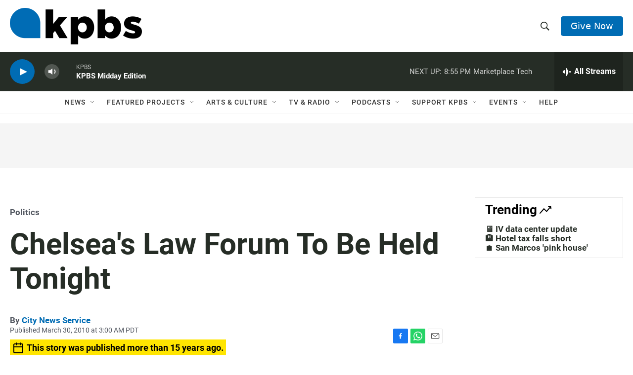

--- FILE ---
content_type: text/html; charset=utf-8
request_url: https://www.google.com/recaptcha/api2/anchor?ar=1&k=6LdRF8EbAAAAAGBCqO-5QNT28BvYzHDqkcBs-hO7&co=aHR0cHM6Ly93d3cua3Bicy5vcmc6NDQz&hl=en&v=PoyoqOPhxBO7pBk68S4YbpHZ&size=invisible&anchor-ms=20000&execute-ms=30000&cb=kldsgq2wr41o
body_size: 48609
content:
<!DOCTYPE HTML><html dir="ltr" lang="en"><head><meta http-equiv="Content-Type" content="text/html; charset=UTF-8">
<meta http-equiv="X-UA-Compatible" content="IE=edge">
<title>reCAPTCHA</title>
<style type="text/css">
/* cyrillic-ext */
@font-face {
  font-family: 'Roboto';
  font-style: normal;
  font-weight: 400;
  font-stretch: 100%;
  src: url(//fonts.gstatic.com/s/roboto/v48/KFO7CnqEu92Fr1ME7kSn66aGLdTylUAMa3GUBHMdazTgWw.woff2) format('woff2');
  unicode-range: U+0460-052F, U+1C80-1C8A, U+20B4, U+2DE0-2DFF, U+A640-A69F, U+FE2E-FE2F;
}
/* cyrillic */
@font-face {
  font-family: 'Roboto';
  font-style: normal;
  font-weight: 400;
  font-stretch: 100%;
  src: url(//fonts.gstatic.com/s/roboto/v48/KFO7CnqEu92Fr1ME7kSn66aGLdTylUAMa3iUBHMdazTgWw.woff2) format('woff2');
  unicode-range: U+0301, U+0400-045F, U+0490-0491, U+04B0-04B1, U+2116;
}
/* greek-ext */
@font-face {
  font-family: 'Roboto';
  font-style: normal;
  font-weight: 400;
  font-stretch: 100%;
  src: url(//fonts.gstatic.com/s/roboto/v48/KFO7CnqEu92Fr1ME7kSn66aGLdTylUAMa3CUBHMdazTgWw.woff2) format('woff2');
  unicode-range: U+1F00-1FFF;
}
/* greek */
@font-face {
  font-family: 'Roboto';
  font-style: normal;
  font-weight: 400;
  font-stretch: 100%;
  src: url(//fonts.gstatic.com/s/roboto/v48/KFO7CnqEu92Fr1ME7kSn66aGLdTylUAMa3-UBHMdazTgWw.woff2) format('woff2');
  unicode-range: U+0370-0377, U+037A-037F, U+0384-038A, U+038C, U+038E-03A1, U+03A3-03FF;
}
/* math */
@font-face {
  font-family: 'Roboto';
  font-style: normal;
  font-weight: 400;
  font-stretch: 100%;
  src: url(//fonts.gstatic.com/s/roboto/v48/KFO7CnqEu92Fr1ME7kSn66aGLdTylUAMawCUBHMdazTgWw.woff2) format('woff2');
  unicode-range: U+0302-0303, U+0305, U+0307-0308, U+0310, U+0312, U+0315, U+031A, U+0326-0327, U+032C, U+032F-0330, U+0332-0333, U+0338, U+033A, U+0346, U+034D, U+0391-03A1, U+03A3-03A9, U+03B1-03C9, U+03D1, U+03D5-03D6, U+03F0-03F1, U+03F4-03F5, U+2016-2017, U+2034-2038, U+203C, U+2040, U+2043, U+2047, U+2050, U+2057, U+205F, U+2070-2071, U+2074-208E, U+2090-209C, U+20D0-20DC, U+20E1, U+20E5-20EF, U+2100-2112, U+2114-2115, U+2117-2121, U+2123-214F, U+2190, U+2192, U+2194-21AE, U+21B0-21E5, U+21F1-21F2, U+21F4-2211, U+2213-2214, U+2216-22FF, U+2308-230B, U+2310, U+2319, U+231C-2321, U+2336-237A, U+237C, U+2395, U+239B-23B7, U+23D0, U+23DC-23E1, U+2474-2475, U+25AF, U+25B3, U+25B7, U+25BD, U+25C1, U+25CA, U+25CC, U+25FB, U+266D-266F, U+27C0-27FF, U+2900-2AFF, U+2B0E-2B11, U+2B30-2B4C, U+2BFE, U+3030, U+FF5B, U+FF5D, U+1D400-1D7FF, U+1EE00-1EEFF;
}
/* symbols */
@font-face {
  font-family: 'Roboto';
  font-style: normal;
  font-weight: 400;
  font-stretch: 100%;
  src: url(//fonts.gstatic.com/s/roboto/v48/KFO7CnqEu92Fr1ME7kSn66aGLdTylUAMaxKUBHMdazTgWw.woff2) format('woff2');
  unicode-range: U+0001-000C, U+000E-001F, U+007F-009F, U+20DD-20E0, U+20E2-20E4, U+2150-218F, U+2190, U+2192, U+2194-2199, U+21AF, U+21E6-21F0, U+21F3, U+2218-2219, U+2299, U+22C4-22C6, U+2300-243F, U+2440-244A, U+2460-24FF, U+25A0-27BF, U+2800-28FF, U+2921-2922, U+2981, U+29BF, U+29EB, U+2B00-2BFF, U+4DC0-4DFF, U+FFF9-FFFB, U+10140-1018E, U+10190-1019C, U+101A0, U+101D0-101FD, U+102E0-102FB, U+10E60-10E7E, U+1D2C0-1D2D3, U+1D2E0-1D37F, U+1F000-1F0FF, U+1F100-1F1AD, U+1F1E6-1F1FF, U+1F30D-1F30F, U+1F315, U+1F31C, U+1F31E, U+1F320-1F32C, U+1F336, U+1F378, U+1F37D, U+1F382, U+1F393-1F39F, U+1F3A7-1F3A8, U+1F3AC-1F3AF, U+1F3C2, U+1F3C4-1F3C6, U+1F3CA-1F3CE, U+1F3D4-1F3E0, U+1F3ED, U+1F3F1-1F3F3, U+1F3F5-1F3F7, U+1F408, U+1F415, U+1F41F, U+1F426, U+1F43F, U+1F441-1F442, U+1F444, U+1F446-1F449, U+1F44C-1F44E, U+1F453, U+1F46A, U+1F47D, U+1F4A3, U+1F4B0, U+1F4B3, U+1F4B9, U+1F4BB, U+1F4BF, U+1F4C8-1F4CB, U+1F4D6, U+1F4DA, U+1F4DF, U+1F4E3-1F4E6, U+1F4EA-1F4ED, U+1F4F7, U+1F4F9-1F4FB, U+1F4FD-1F4FE, U+1F503, U+1F507-1F50B, U+1F50D, U+1F512-1F513, U+1F53E-1F54A, U+1F54F-1F5FA, U+1F610, U+1F650-1F67F, U+1F687, U+1F68D, U+1F691, U+1F694, U+1F698, U+1F6AD, U+1F6B2, U+1F6B9-1F6BA, U+1F6BC, U+1F6C6-1F6CF, U+1F6D3-1F6D7, U+1F6E0-1F6EA, U+1F6F0-1F6F3, U+1F6F7-1F6FC, U+1F700-1F7FF, U+1F800-1F80B, U+1F810-1F847, U+1F850-1F859, U+1F860-1F887, U+1F890-1F8AD, U+1F8B0-1F8BB, U+1F8C0-1F8C1, U+1F900-1F90B, U+1F93B, U+1F946, U+1F984, U+1F996, U+1F9E9, U+1FA00-1FA6F, U+1FA70-1FA7C, U+1FA80-1FA89, U+1FA8F-1FAC6, U+1FACE-1FADC, U+1FADF-1FAE9, U+1FAF0-1FAF8, U+1FB00-1FBFF;
}
/* vietnamese */
@font-face {
  font-family: 'Roboto';
  font-style: normal;
  font-weight: 400;
  font-stretch: 100%;
  src: url(//fonts.gstatic.com/s/roboto/v48/KFO7CnqEu92Fr1ME7kSn66aGLdTylUAMa3OUBHMdazTgWw.woff2) format('woff2');
  unicode-range: U+0102-0103, U+0110-0111, U+0128-0129, U+0168-0169, U+01A0-01A1, U+01AF-01B0, U+0300-0301, U+0303-0304, U+0308-0309, U+0323, U+0329, U+1EA0-1EF9, U+20AB;
}
/* latin-ext */
@font-face {
  font-family: 'Roboto';
  font-style: normal;
  font-weight: 400;
  font-stretch: 100%;
  src: url(//fonts.gstatic.com/s/roboto/v48/KFO7CnqEu92Fr1ME7kSn66aGLdTylUAMa3KUBHMdazTgWw.woff2) format('woff2');
  unicode-range: U+0100-02BA, U+02BD-02C5, U+02C7-02CC, U+02CE-02D7, U+02DD-02FF, U+0304, U+0308, U+0329, U+1D00-1DBF, U+1E00-1E9F, U+1EF2-1EFF, U+2020, U+20A0-20AB, U+20AD-20C0, U+2113, U+2C60-2C7F, U+A720-A7FF;
}
/* latin */
@font-face {
  font-family: 'Roboto';
  font-style: normal;
  font-weight: 400;
  font-stretch: 100%;
  src: url(//fonts.gstatic.com/s/roboto/v48/KFO7CnqEu92Fr1ME7kSn66aGLdTylUAMa3yUBHMdazQ.woff2) format('woff2');
  unicode-range: U+0000-00FF, U+0131, U+0152-0153, U+02BB-02BC, U+02C6, U+02DA, U+02DC, U+0304, U+0308, U+0329, U+2000-206F, U+20AC, U+2122, U+2191, U+2193, U+2212, U+2215, U+FEFF, U+FFFD;
}
/* cyrillic-ext */
@font-face {
  font-family: 'Roboto';
  font-style: normal;
  font-weight: 500;
  font-stretch: 100%;
  src: url(//fonts.gstatic.com/s/roboto/v48/KFO7CnqEu92Fr1ME7kSn66aGLdTylUAMa3GUBHMdazTgWw.woff2) format('woff2');
  unicode-range: U+0460-052F, U+1C80-1C8A, U+20B4, U+2DE0-2DFF, U+A640-A69F, U+FE2E-FE2F;
}
/* cyrillic */
@font-face {
  font-family: 'Roboto';
  font-style: normal;
  font-weight: 500;
  font-stretch: 100%;
  src: url(//fonts.gstatic.com/s/roboto/v48/KFO7CnqEu92Fr1ME7kSn66aGLdTylUAMa3iUBHMdazTgWw.woff2) format('woff2');
  unicode-range: U+0301, U+0400-045F, U+0490-0491, U+04B0-04B1, U+2116;
}
/* greek-ext */
@font-face {
  font-family: 'Roboto';
  font-style: normal;
  font-weight: 500;
  font-stretch: 100%;
  src: url(//fonts.gstatic.com/s/roboto/v48/KFO7CnqEu92Fr1ME7kSn66aGLdTylUAMa3CUBHMdazTgWw.woff2) format('woff2');
  unicode-range: U+1F00-1FFF;
}
/* greek */
@font-face {
  font-family: 'Roboto';
  font-style: normal;
  font-weight: 500;
  font-stretch: 100%;
  src: url(//fonts.gstatic.com/s/roboto/v48/KFO7CnqEu92Fr1ME7kSn66aGLdTylUAMa3-UBHMdazTgWw.woff2) format('woff2');
  unicode-range: U+0370-0377, U+037A-037F, U+0384-038A, U+038C, U+038E-03A1, U+03A3-03FF;
}
/* math */
@font-face {
  font-family: 'Roboto';
  font-style: normal;
  font-weight: 500;
  font-stretch: 100%;
  src: url(//fonts.gstatic.com/s/roboto/v48/KFO7CnqEu92Fr1ME7kSn66aGLdTylUAMawCUBHMdazTgWw.woff2) format('woff2');
  unicode-range: U+0302-0303, U+0305, U+0307-0308, U+0310, U+0312, U+0315, U+031A, U+0326-0327, U+032C, U+032F-0330, U+0332-0333, U+0338, U+033A, U+0346, U+034D, U+0391-03A1, U+03A3-03A9, U+03B1-03C9, U+03D1, U+03D5-03D6, U+03F0-03F1, U+03F4-03F5, U+2016-2017, U+2034-2038, U+203C, U+2040, U+2043, U+2047, U+2050, U+2057, U+205F, U+2070-2071, U+2074-208E, U+2090-209C, U+20D0-20DC, U+20E1, U+20E5-20EF, U+2100-2112, U+2114-2115, U+2117-2121, U+2123-214F, U+2190, U+2192, U+2194-21AE, U+21B0-21E5, U+21F1-21F2, U+21F4-2211, U+2213-2214, U+2216-22FF, U+2308-230B, U+2310, U+2319, U+231C-2321, U+2336-237A, U+237C, U+2395, U+239B-23B7, U+23D0, U+23DC-23E1, U+2474-2475, U+25AF, U+25B3, U+25B7, U+25BD, U+25C1, U+25CA, U+25CC, U+25FB, U+266D-266F, U+27C0-27FF, U+2900-2AFF, U+2B0E-2B11, U+2B30-2B4C, U+2BFE, U+3030, U+FF5B, U+FF5D, U+1D400-1D7FF, U+1EE00-1EEFF;
}
/* symbols */
@font-face {
  font-family: 'Roboto';
  font-style: normal;
  font-weight: 500;
  font-stretch: 100%;
  src: url(//fonts.gstatic.com/s/roboto/v48/KFO7CnqEu92Fr1ME7kSn66aGLdTylUAMaxKUBHMdazTgWw.woff2) format('woff2');
  unicode-range: U+0001-000C, U+000E-001F, U+007F-009F, U+20DD-20E0, U+20E2-20E4, U+2150-218F, U+2190, U+2192, U+2194-2199, U+21AF, U+21E6-21F0, U+21F3, U+2218-2219, U+2299, U+22C4-22C6, U+2300-243F, U+2440-244A, U+2460-24FF, U+25A0-27BF, U+2800-28FF, U+2921-2922, U+2981, U+29BF, U+29EB, U+2B00-2BFF, U+4DC0-4DFF, U+FFF9-FFFB, U+10140-1018E, U+10190-1019C, U+101A0, U+101D0-101FD, U+102E0-102FB, U+10E60-10E7E, U+1D2C0-1D2D3, U+1D2E0-1D37F, U+1F000-1F0FF, U+1F100-1F1AD, U+1F1E6-1F1FF, U+1F30D-1F30F, U+1F315, U+1F31C, U+1F31E, U+1F320-1F32C, U+1F336, U+1F378, U+1F37D, U+1F382, U+1F393-1F39F, U+1F3A7-1F3A8, U+1F3AC-1F3AF, U+1F3C2, U+1F3C4-1F3C6, U+1F3CA-1F3CE, U+1F3D4-1F3E0, U+1F3ED, U+1F3F1-1F3F3, U+1F3F5-1F3F7, U+1F408, U+1F415, U+1F41F, U+1F426, U+1F43F, U+1F441-1F442, U+1F444, U+1F446-1F449, U+1F44C-1F44E, U+1F453, U+1F46A, U+1F47D, U+1F4A3, U+1F4B0, U+1F4B3, U+1F4B9, U+1F4BB, U+1F4BF, U+1F4C8-1F4CB, U+1F4D6, U+1F4DA, U+1F4DF, U+1F4E3-1F4E6, U+1F4EA-1F4ED, U+1F4F7, U+1F4F9-1F4FB, U+1F4FD-1F4FE, U+1F503, U+1F507-1F50B, U+1F50D, U+1F512-1F513, U+1F53E-1F54A, U+1F54F-1F5FA, U+1F610, U+1F650-1F67F, U+1F687, U+1F68D, U+1F691, U+1F694, U+1F698, U+1F6AD, U+1F6B2, U+1F6B9-1F6BA, U+1F6BC, U+1F6C6-1F6CF, U+1F6D3-1F6D7, U+1F6E0-1F6EA, U+1F6F0-1F6F3, U+1F6F7-1F6FC, U+1F700-1F7FF, U+1F800-1F80B, U+1F810-1F847, U+1F850-1F859, U+1F860-1F887, U+1F890-1F8AD, U+1F8B0-1F8BB, U+1F8C0-1F8C1, U+1F900-1F90B, U+1F93B, U+1F946, U+1F984, U+1F996, U+1F9E9, U+1FA00-1FA6F, U+1FA70-1FA7C, U+1FA80-1FA89, U+1FA8F-1FAC6, U+1FACE-1FADC, U+1FADF-1FAE9, U+1FAF0-1FAF8, U+1FB00-1FBFF;
}
/* vietnamese */
@font-face {
  font-family: 'Roboto';
  font-style: normal;
  font-weight: 500;
  font-stretch: 100%;
  src: url(//fonts.gstatic.com/s/roboto/v48/KFO7CnqEu92Fr1ME7kSn66aGLdTylUAMa3OUBHMdazTgWw.woff2) format('woff2');
  unicode-range: U+0102-0103, U+0110-0111, U+0128-0129, U+0168-0169, U+01A0-01A1, U+01AF-01B0, U+0300-0301, U+0303-0304, U+0308-0309, U+0323, U+0329, U+1EA0-1EF9, U+20AB;
}
/* latin-ext */
@font-face {
  font-family: 'Roboto';
  font-style: normal;
  font-weight: 500;
  font-stretch: 100%;
  src: url(//fonts.gstatic.com/s/roboto/v48/KFO7CnqEu92Fr1ME7kSn66aGLdTylUAMa3KUBHMdazTgWw.woff2) format('woff2');
  unicode-range: U+0100-02BA, U+02BD-02C5, U+02C7-02CC, U+02CE-02D7, U+02DD-02FF, U+0304, U+0308, U+0329, U+1D00-1DBF, U+1E00-1E9F, U+1EF2-1EFF, U+2020, U+20A0-20AB, U+20AD-20C0, U+2113, U+2C60-2C7F, U+A720-A7FF;
}
/* latin */
@font-face {
  font-family: 'Roboto';
  font-style: normal;
  font-weight: 500;
  font-stretch: 100%;
  src: url(//fonts.gstatic.com/s/roboto/v48/KFO7CnqEu92Fr1ME7kSn66aGLdTylUAMa3yUBHMdazQ.woff2) format('woff2');
  unicode-range: U+0000-00FF, U+0131, U+0152-0153, U+02BB-02BC, U+02C6, U+02DA, U+02DC, U+0304, U+0308, U+0329, U+2000-206F, U+20AC, U+2122, U+2191, U+2193, U+2212, U+2215, U+FEFF, U+FFFD;
}
/* cyrillic-ext */
@font-face {
  font-family: 'Roboto';
  font-style: normal;
  font-weight: 900;
  font-stretch: 100%;
  src: url(//fonts.gstatic.com/s/roboto/v48/KFO7CnqEu92Fr1ME7kSn66aGLdTylUAMa3GUBHMdazTgWw.woff2) format('woff2');
  unicode-range: U+0460-052F, U+1C80-1C8A, U+20B4, U+2DE0-2DFF, U+A640-A69F, U+FE2E-FE2F;
}
/* cyrillic */
@font-face {
  font-family: 'Roboto';
  font-style: normal;
  font-weight: 900;
  font-stretch: 100%;
  src: url(//fonts.gstatic.com/s/roboto/v48/KFO7CnqEu92Fr1ME7kSn66aGLdTylUAMa3iUBHMdazTgWw.woff2) format('woff2');
  unicode-range: U+0301, U+0400-045F, U+0490-0491, U+04B0-04B1, U+2116;
}
/* greek-ext */
@font-face {
  font-family: 'Roboto';
  font-style: normal;
  font-weight: 900;
  font-stretch: 100%;
  src: url(//fonts.gstatic.com/s/roboto/v48/KFO7CnqEu92Fr1ME7kSn66aGLdTylUAMa3CUBHMdazTgWw.woff2) format('woff2');
  unicode-range: U+1F00-1FFF;
}
/* greek */
@font-face {
  font-family: 'Roboto';
  font-style: normal;
  font-weight: 900;
  font-stretch: 100%;
  src: url(//fonts.gstatic.com/s/roboto/v48/KFO7CnqEu92Fr1ME7kSn66aGLdTylUAMa3-UBHMdazTgWw.woff2) format('woff2');
  unicode-range: U+0370-0377, U+037A-037F, U+0384-038A, U+038C, U+038E-03A1, U+03A3-03FF;
}
/* math */
@font-face {
  font-family: 'Roboto';
  font-style: normal;
  font-weight: 900;
  font-stretch: 100%;
  src: url(//fonts.gstatic.com/s/roboto/v48/KFO7CnqEu92Fr1ME7kSn66aGLdTylUAMawCUBHMdazTgWw.woff2) format('woff2');
  unicode-range: U+0302-0303, U+0305, U+0307-0308, U+0310, U+0312, U+0315, U+031A, U+0326-0327, U+032C, U+032F-0330, U+0332-0333, U+0338, U+033A, U+0346, U+034D, U+0391-03A1, U+03A3-03A9, U+03B1-03C9, U+03D1, U+03D5-03D6, U+03F0-03F1, U+03F4-03F5, U+2016-2017, U+2034-2038, U+203C, U+2040, U+2043, U+2047, U+2050, U+2057, U+205F, U+2070-2071, U+2074-208E, U+2090-209C, U+20D0-20DC, U+20E1, U+20E5-20EF, U+2100-2112, U+2114-2115, U+2117-2121, U+2123-214F, U+2190, U+2192, U+2194-21AE, U+21B0-21E5, U+21F1-21F2, U+21F4-2211, U+2213-2214, U+2216-22FF, U+2308-230B, U+2310, U+2319, U+231C-2321, U+2336-237A, U+237C, U+2395, U+239B-23B7, U+23D0, U+23DC-23E1, U+2474-2475, U+25AF, U+25B3, U+25B7, U+25BD, U+25C1, U+25CA, U+25CC, U+25FB, U+266D-266F, U+27C0-27FF, U+2900-2AFF, U+2B0E-2B11, U+2B30-2B4C, U+2BFE, U+3030, U+FF5B, U+FF5D, U+1D400-1D7FF, U+1EE00-1EEFF;
}
/* symbols */
@font-face {
  font-family: 'Roboto';
  font-style: normal;
  font-weight: 900;
  font-stretch: 100%;
  src: url(//fonts.gstatic.com/s/roboto/v48/KFO7CnqEu92Fr1ME7kSn66aGLdTylUAMaxKUBHMdazTgWw.woff2) format('woff2');
  unicode-range: U+0001-000C, U+000E-001F, U+007F-009F, U+20DD-20E0, U+20E2-20E4, U+2150-218F, U+2190, U+2192, U+2194-2199, U+21AF, U+21E6-21F0, U+21F3, U+2218-2219, U+2299, U+22C4-22C6, U+2300-243F, U+2440-244A, U+2460-24FF, U+25A0-27BF, U+2800-28FF, U+2921-2922, U+2981, U+29BF, U+29EB, U+2B00-2BFF, U+4DC0-4DFF, U+FFF9-FFFB, U+10140-1018E, U+10190-1019C, U+101A0, U+101D0-101FD, U+102E0-102FB, U+10E60-10E7E, U+1D2C0-1D2D3, U+1D2E0-1D37F, U+1F000-1F0FF, U+1F100-1F1AD, U+1F1E6-1F1FF, U+1F30D-1F30F, U+1F315, U+1F31C, U+1F31E, U+1F320-1F32C, U+1F336, U+1F378, U+1F37D, U+1F382, U+1F393-1F39F, U+1F3A7-1F3A8, U+1F3AC-1F3AF, U+1F3C2, U+1F3C4-1F3C6, U+1F3CA-1F3CE, U+1F3D4-1F3E0, U+1F3ED, U+1F3F1-1F3F3, U+1F3F5-1F3F7, U+1F408, U+1F415, U+1F41F, U+1F426, U+1F43F, U+1F441-1F442, U+1F444, U+1F446-1F449, U+1F44C-1F44E, U+1F453, U+1F46A, U+1F47D, U+1F4A3, U+1F4B0, U+1F4B3, U+1F4B9, U+1F4BB, U+1F4BF, U+1F4C8-1F4CB, U+1F4D6, U+1F4DA, U+1F4DF, U+1F4E3-1F4E6, U+1F4EA-1F4ED, U+1F4F7, U+1F4F9-1F4FB, U+1F4FD-1F4FE, U+1F503, U+1F507-1F50B, U+1F50D, U+1F512-1F513, U+1F53E-1F54A, U+1F54F-1F5FA, U+1F610, U+1F650-1F67F, U+1F687, U+1F68D, U+1F691, U+1F694, U+1F698, U+1F6AD, U+1F6B2, U+1F6B9-1F6BA, U+1F6BC, U+1F6C6-1F6CF, U+1F6D3-1F6D7, U+1F6E0-1F6EA, U+1F6F0-1F6F3, U+1F6F7-1F6FC, U+1F700-1F7FF, U+1F800-1F80B, U+1F810-1F847, U+1F850-1F859, U+1F860-1F887, U+1F890-1F8AD, U+1F8B0-1F8BB, U+1F8C0-1F8C1, U+1F900-1F90B, U+1F93B, U+1F946, U+1F984, U+1F996, U+1F9E9, U+1FA00-1FA6F, U+1FA70-1FA7C, U+1FA80-1FA89, U+1FA8F-1FAC6, U+1FACE-1FADC, U+1FADF-1FAE9, U+1FAF0-1FAF8, U+1FB00-1FBFF;
}
/* vietnamese */
@font-face {
  font-family: 'Roboto';
  font-style: normal;
  font-weight: 900;
  font-stretch: 100%;
  src: url(//fonts.gstatic.com/s/roboto/v48/KFO7CnqEu92Fr1ME7kSn66aGLdTylUAMa3OUBHMdazTgWw.woff2) format('woff2');
  unicode-range: U+0102-0103, U+0110-0111, U+0128-0129, U+0168-0169, U+01A0-01A1, U+01AF-01B0, U+0300-0301, U+0303-0304, U+0308-0309, U+0323, U+0329, U+1EA0-1EF9, U+20AB;
}
/* latin-ext */
@font-face {
  font-family: 'Roboto';
  font-style: normal;
  font-weight: 900;
  font-stretch: 100%;
  src: url(//fonts.gstatic.com/s/roboto/v48/KFO7CnqEu92Fr1ME7kSn66aGLdTylUAMa3KUBHMdazTgWw.woff2) format('woff2');
  unicode-range: U+0100-02BA, U+02BD-02C5, U+02C7-02CC, U+02CE-02D7, U+02DD-02FF, U+0304, U+0308, U+0329, U+1D00-1DBF, U+1E00-1E9F, U+1EF2-1EFF, U+2020, U+20A0-20AB, U+20AD-20C0, U+2113, U+2C60-2C7F, U+A720-A7FF;
}
/* latin */
@font-face {
  font-family: 'Roboto';
  font-style: normal;
  font-weight: 900;
  font-stretch: 100%;
  src: url(//fonts.gstatic.com/s/roboto/v48/KFO7CnqEu92Fr1ME7kSn66aGLdTylUAMa3yUBHMdazQ.woff2) format('woff2');
  unicode-range: U+0000-00FF, U+0131, U+0152-0153, U+02BB-02BC, U+02C6, U+02DA, U+02DC, U+0304, U+0308, U+0329, U+2000-206F, U+20AC, U+2122, U+2191, U+2193, U+2212, U+2215, U+FEFF, U+FFFD;
}

</style>
<link rel="stylesheet" type="text/css" href="https://www.gstatic.com/recaptcha/releases/PoyoqOPhxBO7pBk68S4YbpHZ/styles__ltr.css">
<script nonce="3YjtPV_3PQkj_iqgkf1bOw" type="text/javascript">window['__recaptcha_api'] = 'https://www.google.com/recaptcha/api2/';</script>
<script type="text/javascript" src="https://www.gstatic.com/recaptcha/releases/PoyoqOPhxBO7pBk68S4YbpHZ/recaptcha__en.js" nonce="3YjtPV_3PQkj_iqgkf1bOw">
      
    </script></head>
<body><div id="rc-anchor-alert" class="rc-anchor-alert"></div>
<input type="hidden" id="recaptcha-token" value="[base64]">
<script type="text/javascript" nonce="3YjtPV_3PQkj_iqgkf1bOw">
      recaptcha.anchor.Main.init("[\x22ainput\x22,[\x22bgdata\x22,\x22\x22,\[base64]/[base64]/[base64]/bmV3IHJbeF0oY1swXSk6RT09Mj9uZXcgclt4XShjWzBdLGNbMV0pOkU9PTM/bmV3IHJbeF0oY1swXSxjWzFdLGNbMl0pOkU9PTQ/[base64]/[base64]/[base64]/[base64]/[base64]/[base64]/[base64]/[base64]\x22,\[base64]\\u003d\x22,\x22w4lcaFbCtDHCgcO4wr7DsR8fbzlgwoRWHsKNw7RWeMOgwql3woRJX8O/MRVMwqTDjsKEIMOBw65XaRHChR7ChxTCqG8NVivCtX7DvcOwcVYiw494wpvCpX9tSQkBVsKOFTfCgMO2XsOAwpFnecOGw4ojw63DksOVw68Jw7gNw4MSRcKEw6MUBlrDmhtmwpYyw7vCvsOGNTcfTMOFLh/DkXzCsAd6BQkZwoB3wrzCvhjDrCPDvUR9wqvCtn3Dk1VQwosFwpXCvjfDnMKEw74nBEIhL8KSw6/CpMOWw6bDu8OIwoHCtmoPasOqw5l+w5PDocKLL1VywoTDiVAtQMKMw6LCt8O1DsOhwqAUAcONAsKhQHdTw6ksHMO8w6nDsRfCqsOwUiQDTBYFw7/CozpJwqLDjA5IU8K1wodgRsO4w77DllnDscOfwrXDump3NibDocKGK1HDrVJHKQXDksOmwoPDpcOBwrPCqA7CjMKEJizCvMKPwposw5HDpm5Qw4UeEcKDRMKjwrzDq8KiZk1vw5/DhwYfWiJya8KMw5pDYcOxwrPCiWvDqwt8esO0BhfCmMOnworDpsKSwo3DuUtjaxgiZDVnFsKFw4xHTF3DgsKADcKhSyTCgy3CryTCh8Oew5rCuifDuMKJwqPCoMOsAMOXM8OWHFHCp0U9c8K2w7TDiMKywpHDvcKVw6F9wpNxw4DDhcKDVsKKwp/ConTCusKIQnnDg8O0wrYNJg7Cr8KOMsO7MMKJw6PCr8KcSgvCr23CgsKfw5ktwpR3w5t3RFsrGjNswpTCtw7DqgtsTipAw7o9YQAFH8O9N1ptw7YkIBoYwqYMZcKBfsKgVCXDhmrDvsKTw63DlEfCocOjGxQ2E0fCgcKnw77DlsKmXcOHBcOCw7DCp2DDnsKEDG/CnMK8D8ORwp7DgsOdeCjChCXDhFPDuMOSbMOkdsOffsOqwpclMMODwr/CjcOPSzfCnBELwrfCnFkbwpJUw6vDo8KAw6IgL8O2wpHDl3bDrm7DoMK2MktdU8Opw5LDucKyCWVBw7bCk8KdwqF2L8Oww47DrUhcw43DiRc6wonDvSo2wo1tA8K2wookw5llbMOLe2jCnQFdd8KQwpTCkcOAw47CvsO1w6VvTC/CjMOqwqfCgzt1esOGw6ZTXcOZw5Z6TsOHw5LDpyB8w41ewprCiS9hYcOWwr3Dl8OCM8KZwpDDvsK6fsO4wpDChyFuc3EMayjCu8O7w5BfLMO0LTdKw6LDiF7Dox7DhU8ZZ8KWw60DUMKNwp8tw6PDp8OJKWzDgsKyZ2vChG/Cj8OPOsO6w5LChX49wpbCj8OKw5fDgsK4woTCvkEzJMOuPFhXw6DCqMK3wpnDrcOWworDk8KzwoUjw6dsVcK8w7bCsgMFfXI4w4EdS8KGwpDCtcKVw6p/wozCtcOQYcOswpjCs8OQcmjDmsKIwp8Ww444w7JaZH4cwqlzM1cSOMKxZEzCt3EJPFM0w77DgMOHXsOLfcOcw4guw7BKw5TCpMK0wpfCv8KmOA7DvX/DmwdKVTbCvsOLwps3UgMFw6DDmltBwpDCu8KZGMOuwp4jwqVOwpB7wrl1w4bDuWfCsm/[base64]/Cg8OWw7HCjcOKwokGwqEWDQN9RXh0w5zDoW/DsxzCvSTCocKjODhsZH9Bwr4qwrZ6XMKyw6h/QmrCt8K4w6HCjMK3R8OgRMKpw4XCrsK8wrXDoxXCg8KAw4rDrcOhKEAOwrzCkMOrwq/DsCJMw6bDnsKkw4TClhICw5UlFMKfZwrDs8KSw7caacOdeGDDrHlQNUFHPMKBw7haGwLDv17CqxA/[base64]/DpiLDqUU7woUIYMOyw4liw7rDm8OaGMKDw7jDrGM0wqwxcMKgwrd8YXAMw6rDlcK2H8KHw7wjQgTCt8Oha8K1w43CrMO+w5ZOC8OLw7LCscKjccKJZQLDvMORwqrCpSTCjQvCicK7wq/CksKjQMOWwrHCg8OXIlXCsj7DpBbDhsO2wodDwp/DknUlw5JJwodBEsKBwonCsQPDv8KpC8KGNjRpE8KSRAzCncOWGyRoJ8KZNcK0w4lbwp3Di0lpHMOEw7Q/ShjCs8K4w7jDnMOnwrxQw6zDgkoYZ8Kfw6tCRWHDnMKkSMKjwq3DksOIRsOxQ8K2woNoYUEbwpnDiAAgd8OPwo/CmBowf8KbwpluwqMgDh4BwplKEAESwpttwo4RQDxGwrTDmsOewrQ4woJTLivDtsO5OiPDp8KlB8O1wqXDtDMkdsKmwoBhwo84w5tCwqkpEhPDnQ7Dg8KdNMOmw6k0TsKGwoXCosOywrIjwogcbhUwwqDDlMOTKhlFdyPCicOCw6QTw7cecFM8w5jCo8O3wovDl2/DssOnwr04BcOmakBfPCVXw67Dpl/Ck8OIYsOGwrBYw6cvw6FuRl/CrWNPDkNyXHHCsgXDssO0wqANwrnCpMOlacKzw7Ebw7vDrl/[base64]/CoBHDk10fEcKSw7LCu8O4w5PCp8OawpjCo8OtRsOcwqPCj1rCsS/[base64]/DjTHDjHYQwq9PTcKqdxJxwo/[base64]/CpRdFFQjDjcKqZ8K5XcO1wojDlRrDqhVNw5rDuQjCtMK8wq4iVMOWw7dEwpo2wr/DnsOuw6fDlcKKPsOuMjgMGcKXflcFYcKiw7PDvG/CncOJw6LDjcOJKmHDqxZtWcK8OSPCnMO7Y8OqQXnCo8OZVcOeWMKDwrzDoh4uw6Eww5/DtsOFwpBbSi/DsMOawqsgNTxWw5U2C8O+DVfDlMOBcgFnw7nCrg8wKMOYa0zCicOVw4rDiDzCsEnCjsO2w73CoRYGRcKvQVvCijfDu8Oxw7Jewo/DisOgwrEHHHnDuTY5wo9dDcOTZSpTT8Kfw7hNW8Ohw6LDtMOSHwPCj8Khw7HDpQDDm8K+worChMOtw4dpwpEjTRtTwrfChhtgfcK/w77CjsK6R8Ojw5/DuMKkwpBDUVN8NcK+NMKCwpsCJ8OSYsOWCcOvwpDDt3nCn37DjcOWwq3DnMKiw7h+bsOUwonDl1UgEjnCiDYxwqZqwoMZwq7CtHzCicOew53DhFtswp7Ch8KpfjrCicOPwo9/wpbCsWgrw69Dw48Kw55pwozDpcOufMOGwr4WwrpGPcKeW8OBcAnCpmPDjMOSUcK5VsKfwqJSwrdNT8O6wr0FwpVUw7QbA8KGw73CmsO/XXMtwqAMwrjDmMOaYMOww7/Dl8OTwoB8wqbCksKjw4nDr8OvDxI1woNKw4wALTtEw6liJcOUBcOUw4BSwoZfwr/[base64]/Du3Z3MQl7w4k2w6LDjsOkw74mRcKNwpRlw7/DhxEUwpfDkhLDlcOrAQ1bwq9UJWBvwq/ClUfDk8OdBcKJcHAiPsOCw6DCrlvDn8KUXMKzwoHCkmnDik0JB8K1Jk7CjcKTwoYVwp/[base64]/Q0wmw53DkMOKwqbCt1HDoMKvE3ATwrNRwrHDu2fDs8O6woDCr8K8wrjCvMKMwr9wS8KfA2BBwoIaSSVOw5E8wrbCpMOvw4VWIcKAXsOdJsKYM0PCh1fDjxsww4jCtcKzbwg9AGfDgio2ImbCl8OCaznDvmPDtXHCvHghw4duVB/[base64]/CpCMxCHXCjMK6b8OoBsKfw6EEf8OXRirDpXkvwq7CnBvDsEZFwoMtw78XLBMtASzDkTHCgMO8AMOdGTfDucKdw61LOTlcw7HClcOSU33Dr0ROwq/DlMOFwqXCnMOqGsKWYX0hGz5Xwogxwpluw4h8w5LCoX7Co1jDtwxVw6PDjVE6w6Zta3Rzw7LClTzDkMKxEhZ1GlfDqU/Cl8KkKHrDhsO6w5BEB0EkwpQyCMO1VsK/w5Bew6wQF8K3Y8K/w4pGwpXCqhTCgsKwwq93fsKPwqBDa0LConFjZsOSU8O8LsOyW8KXR0DDrmLDvwvDiG/DjgrDmcOnw5RLwr4SwqbCpMKbw4HCqHVlw6w+HsKXwo7DtsOzwofCiTQAZsOEdsKrw74SCV7DmcObwqoiSMKLeMOXaWnDtMKLwrF9Dk4WcjPCp37DrsKyJUHDslR9wpHCkRLDi0nDgsKwD0LDvj7CrcOdFkwcwqUFw5wuYcKPTEpaw63Cn0LCkMKIFU/CnV7DozwFwr/CkGnDlMO1w4HCoBB5ZsKDa8KCw7dwasKyw7I6SMKNwqPDoB5zTAMlVmHCqU99w44VOn46dEQYw58Hw6/Diz5sJsOwVxnDjH/[base64]/[base64]/DiwLCm8KdUMKkFUPDs3TDmcO1GMOkIhQ8wrk7LcOuwpAYVsOZCh18wqDCk8OtwqQDwo06ZT3Dq1MswpTDscKawqDDocKQwq9fQwDCtMKAdkkFwozDlcKDKjNSBcObwpLDkSrDu8KYalQ/w6rCpcKJIsK3fnDCjcKAw4PDmsKfwrbDvHhRwqR+fAQOw6BlSxQERnPClsOgA2jDs3rCiVTCk8ODBhbCo8OkEj3Cg33Cq3ldcsOVwq3DrzDDsFElBE/DrmXCqMK/wrw4WU4jRMO0c8KBwqLCk8OPGyzDhT/DmcOpFMO/wp7DlMOHcWrDj3bDtwBxwoHDtcOyB8OrUDR6ZUDClMKIAcO3JsK3DEfCr8K4DsKdZDXDuw/DqcO5WsKcw7RowoHCt8Ovw7PCvDg+YkfDkWZqw6/ClsKgR8KBwqbDlSbCusKGw6/DrcKkGkTClsOReEc7w7IsB3zDosOCw6PDtsO2Dl1kw4d/w5TDgwBmw4Mwcm/Cpn9Xw5HDsAzDlBvDpsO1HRnDlsKCwoPCj8OAwrEbWQxUw7QrK8KtSMOeIx3Dp8Oiw7LDtcOvGMOIw6Y+D8OgwqvCncKYw4wyI8KEV8K4QzvCqMKUwrkOwrkAwpzCnnzDicOxw6HDvVXCosKXwq7Cp8KvZ8KjElxAw4jDnggIfsOTwojDmcK/wrfCicK9B8K/w7rDksKXIcOewpvDrcKUwpbDq3o3BFIqw57CnBLCknw3w40GNxRawoYGdMO/wrU0w4vDpsKhJcK6OXpcaVPDucOQMyNWVMKkwoobCcO2w7/Du1o6X8KkFMKXw5bDvgHCpsONw7Z8C8Orw4PDpUhdwrfCtMOkwp8SHCt6X8OyXQTCmn8bwpgLwrPCuRTCjyvDmsKKw7NTwq3DpmLCpcKDw7/Cv33Dp8KZSMKpw7wxWy/Cp8K7dWMNwodNw6DCjMKGw4rDl8OYa8K0wrVlQB3CmcOlS8KmOMOWT8OUwqXChwfCocK3w4/CoXtKNWEEw5gKbzTCj8OvJXltB119w60dw57CucO5Ch3CgsOuHkbDp8Ocw6vCp3XCr8OyRMKfasKswrlHw5cyw6/DvHjCjHnCmMOVw7FfZTJEB8KDw5/DvFDDncOxCmzDlSY7wojCssOvwrAywoPDt8OTwq/DhT/DllQeDFHCqTR+BMKRXsKAwqBJDMOTasOhBWgdw5/ClsO0SxfCgsKywr8+UHDDicOYw4N4wrgUIcOMXMK/EBDCkkxiKcKyw5bDihN0CsOqG8Kjw4M1RcOIwogJAnYrwp4YJU3DrMO0w5lbZS7DlFtSIQjDhS8aAMO+wq7CvSoZw6HDmcKTw7gCBsKSw4zDisOiJMOTw7jDgGfDtB45LMOIwrQ5wpl4OsKyw45PY8KMwqHCiXRaODXDqyAdTnd2wrjCgH/CgcKRwp7Du2xLPsKBfl7Cv1zDkEzDqSDDvxnDpcKJw5rDvw5xwqs/AMOSw6rCuWLCo8Kda8O8w5TCpCwbQxHDlMOXwrPCgBYWDw3DksKPX8Ojw6powoHCvsOxYFTClGjDnx3CusK6woHDukVxbcOLK8OoCsKVwpN2wpPCtQ/DvsOlw5t/W8KeY8Kfa8KIXMKmw4Fkw4pcwoRYDcOJwojDjcOdw7dTwpvDtcOnw7xgwp0Hw6IWw4zDgW5Hw4EZw4fDg8KdwpzDvh7ChFzChlHDrkLDkMOOwqvCi8OWwowYKyIYE0hyZnTCg0LDhcOYw6PDqcKqd8K3wrdOBDjCtmE2TgPDq3FUbsOSd8K2ZRTCunrDnSbCsljDpB/CqMOwI1h5wq7Di8O5IXDDtMKCa8OVwohwwrvDksOuwrbCq8OWw43DlsO7F8K2CHjDs8KSE3YUw4TDrCfCi8O/BsKTwoJgwqPCncOjw5M7wpPCqGsyPMOAw74KDUJjCWQJaE8IB8OJw6t5KCXCpxzDrjs2ITzCkcOKw4ZTenVtwpEeZUN7HBBBw6xew7g0wpEYwpHCpwXCjmXCtRXDoRfCrU1EMA0cPV7Cngw4OsOewpDCumbChMO8QMO6NMObw5zDr8KAbcKwwrplwp7CrR/CucKCdT0CER80wrg1GAARw4FawqBZGMKYF8O7wocCPHTChijDn1fClcOFw6hwJxNBwo/CtsK5OMOUesKywqvClMOGQUVIABTCk0LChsKxbMOIYsKVKk3DscKtYMOeC8OaJ8Ovwr7Drx/[base64]/DjMOMMSxsU1LCgsKNFsONwrJQOcKUKV3DsMOCI8K/[base64]/wqpjdsK0e8O5TsOoR110UcKqbSrDlsOZAMKXcgZXwovDqcOZw77Dl8KpNF4Ew6syNxTDrkTDhMO4A8KowovDmDXDhMORw515w7EOwpNJwqNDw73CjBdxw5AqbjJUwpfDp8KIw5HCkMKNwr3ChMKvw7AXTWYJQ8Kpwq0VPhIlNAJ3D1rDrsKAwoMxMMKVw7BqYcK3WE/[base64]/[base64]/[base64]/[base64]/ClMODw4MRBQrDgQvDjD7CtMOgworDvBfConHCtMOmwrR+w6lXwrBiw6/CnMK5w7TDpjwBwqhGZ3PDhMKtwoNqXHYYdH1hTErDksKxeTI1PgJMQsOfFcOTFsOoaBLCrsOAayTDicKDB8K1w4XDtj5KDHk+wrciYMOxw67DlTVCA8O5bSLCmsKXwqhDw7FmD8OdK0/DmzrCiwgUw48dw47DncK+w4PCtGw/Hwd7TsOSR8ODNcOUwrnDvglLw7zCo8OpW2g1VcONHcOew4PDr8KlbxHDg8Kww6ISw6Y0fRrDosKuWSHCr39Xw4PChcKxUMO5wpHChRwnw53Dk8K9NcOGM8Odw4ApKETDhx0pTFlHwoLClhsdOcKtw63ChD7Dq8OCwoYvHy/CnU3CoMOZwr1eDXJ2wqQiaUrCoh3CksO+STkwwqDDuRoFVFobUUMUfT7DkyJbw7M5w5lDD8K8wotGNsOeAcKrwqA5wo0ZJio7w7rDjkBIw7NbO8Oew4Vlwo/DsmrCnQ5fWcORw79UwpptY8Kjwr3DtwXDjxbDr8Kyw7rDr1Z1QRBkwozDsjEZw57CszLCinrCuk0bwqZ+Z8Kqw7I4w5l0w4Y7WMKBw6PCh8OBwplwC1vDssOOfAhZWMOYTsK5dB/Ct8OQJ8KWVx9wfcKYSGrCgcO6w6XDnMO0cAzDv8Odw7fDtMOoCCo9wpHChUrCvm0/wp1/BsKrw61hwr0GfMKJworCnijCrgUhwqXCm8KLHzfDt8OEw6MVDsO5NwbDj0LDi8O/[base64]/CocOVWyJ4WhHDrBjCkw1LTDFcw71bwpMnDsOpw6XCo8KJXH4uwodmXC/CscOuwqwxwodSw5TCiVbCjsKIBk7CtRkvXsOMfFnDtXccZsKWw55qNU1tVsOow4VfIcKEZsOCH3lEPWDCp8K/QcKeaRfCj8OVERDCvRrCpSomw4vDmmsjXcOnwqXDhVoHRBUKw7DDscOSRRZ2FcOVEsK1w77DvijDp8OpNMKWwpRdwpnCgcKkw4vDh0nDiXLDtcOtw4TCg3TDpmLCrMKOwpoew4tpwrZEdBIzw77DmMK3w4wWwq/DlsKTf8K1wpZCGcOEw5EhBFPCgldHw7FBw7Ejw604wpvChsOBIUPDtGzDphXDtz7DhMKfwq/[base64]/CmXcxfMO6wq3CusKPHX/[base64]/ClMKjYsK+EF7CkGDCmhQ6C8Kcw77DoMKmw65Tw5IHEsKSw4lXHzXDhyJ2O8OJIsKRfDspw4lrcsOXWsOmwqrCkMKlwph0WwTCvMOtwpLCkRTDo2zCrcOrF8Kdwp/Di2HDrmTDrnfCkyo/[base64]/CjjXCgXvDvnvDrsKRwrPCoznDlMKMwoXCj3/Dr8OKwoPCgy83wpIYwqdRw5oNVEhWOMOMw6g9worDv8OhwqzDssO0YTbCrsOvaA4wbsK2asOCacK7w58HCsKjwr0sIkXDkcKrwqrCqE9TwrvDvC7Cmi/CrTBIIW9uwqfDqFfCncKkB8OkwowhK8KnMMOLwp7CnkxoQkEZP8KQwq0owoJlwoh1w4zChB7CtcOOw7Utw4jClX8fw5E8XsOvJUvCjMOqw4LDmSHDs8KNwp/CpyZVwo46wpA+wpxbw50dMsO0WUbDomTCv8OIBlHCusKpwo/CjMOdOTYLw5/DtxpsRxHDsUPDhksDwqk2wo/[base64]/UH7DqcOuw79Lw6HCqh4zwpwrX8K3w5zDhsKQZsK+PVjDocKHw4vDtiRvDXcMwohnPcKIEcOecUXCisOlw4XDvcORP8KoAXElRkl/wqnClykQw43DgRvCmU8Zwr7ClsKMw5fDuinDq8K5IhIOM8KRw7bDhGJdwrnCp8O/wo3DqMKrKT/[base64]/wprDncOVVEgCwqLDrcK/[base64]/[base64]/wq4AWlwlw6LCiMO+bS/[base64]/CmSjCqcKIw7QFwqkzw44GTirDhj/CksKpwrN/[base64]/CkXlXGxNvFjjDg8KSG8OMe0XCisKsw6owGgkjOMOuwpUdFCQwwrNyZcKowpkpBwPCoWLCrMKfw4URVMKLLcOJwq3CqsKfwqsqGcKcdsOSb8KHw78sf8OTByEdFcOyEB/DicO6w4UNEsODHn/Dk8KDwqjDvMKWwrdAVkteKysFwqXCoVVkwqkxbiLDtwvDmcOWK8O8wo/[base64]/CgjDDjVQYwo8oDG4iwr3DsMOWw7bDt8OiIW/Dqxtdwrlmw45SF8KmDF3Co2p2McO9PMK1wqnDpcKscWRsEcOdLVttw5LCvns+N2AIZE9Sek4+ccKdUcKJwrM4DsOOEMOKK8KsGsKmS8OCI8K6K8Odw7ECw4UXUcORw6FCU1MdFEN8OsKbYioQJn1SwqjDlsOMw45gw61Cw4A/wqR/[base64]/DlMObwonDpHXCtMOSbCjClwTDvsK4IcK2V2nClMOEDsKYwqlbNgEkMcKXwohYw7/CgjpwwqjCjsK+JMKqwq8Nw60+PMOQKz7CkMKcA8KyPyM0wpjDssODNcKYwq8FwpxWLyhXw5DCuzAmMMOaIsKjeUcCw6wrw7zCmcOAKsOYw6tiB8K2MMKKQGVKwq/Cg8ODNsKXOcOXXMOzVMKPZsK5JDEHO8Kawo87w5vCu8KDw4hPKD7CgsO0w4XDtyl6FU4qwq7CrTwwwqXDtWrDgMKzwqYeYV/CtcK+BAfDp8OaA0zCgxDDhkJsacKbw4DDuMKrw5cNLsKnQMOhwr8mw7zCrE53SsOnc8ONRlwxw5bDj14TwpYvBMKCT8ODL27DrmoBQsORwqHCnh/CicOuY8O+SX9uA1Zww49ENQjDijQ3w4TDq2LCgHNSNgXDuiLDvMOdw5gTw5PDhcKSC8OyVSRlXsOvwrcHDFjDs8KdBMKUwoPCsFVQLMOsw5hvRsKbw5owTA1LwqpZw7rDpm9FcsKzw63DqMO8EMK1w694wqp6w75Iw4ZkDwUtwpXDrsOfczbCmR4BC8O1MsOLbcK/w7Q1Gz/DnMO1w5jCrMKOw5nCvSTCkCrDgifDlELCpVzCpcO2wojCq0rDhH1LTcK/wq3CmTbCrkfCv2w+w6kbwpPDjcK4w6rDpxoCWcKxw7DDssKBW8O2wp7DvMKkwpPCmz59w5VSwqZPw4JGwpXCgBhCw7d7J3DDmsOGFxDCg2bDnMOKOsOiw6tew4g2H8O1wp3DsMKTFn7ClCgxOAvDvBx6wpx4w5/[base64]/[base64]/DkgXChMOTw74lw7oHw7zDm8K3wp1yV8OGwpLDq8OSIBXCgGrDgsKzwpUawpUjw7UcCWLCl05Uw4IRbRHCtcO2BMO/YWnCqEA5PsOTwqoNaGAZEsOcw4jDhQEawqDDqsKrw7rDqcOMGxR4Y8KkwqPCo8KDfw/Cl8Osw4vClS7CqcOQwpHCoMKLwpxAMTzCmsK7QMO0fhvCpMODwr/CqjMKwrPDk1UFwqLDsgQswqfCiMKlw6hUw4EBwqLDp8KiWMOHwrvDmjQjw78Hwqtgw6jDgcK8w7s7w4dBLMOQHAzDvnPDvMOHwr8dw4kcw4Uaw6sONSh5EMKrNsKqwoIhHlDDp2vDt8OrTmcpJMOtRjJYwpgpw7PCh8K5w7zCm8KmU8KvVMO/[base64]/WcODGGvDk8K6wrlxw43Dk8KAw400wobCp3pww5wzwok/woVJdWHCm3bDrT7CikvDhsOpa0vCrUhOYcKMDAzCh8Kew6QTHk4+T2ZCP8OKw7jCqMOBP3LCrRw+DX8+ImHCvwFEXw4RbA8sd8KmMU/DncOtKcK7wpfDlsKgcEcLSgDCosOtV8KAw6/[base64]/w45qw4rCmMO5wo9bUGDCgQ/Cm3sBw4PCk24+wpXDlgw3wo/DjRpsw7bCrXgOwqwvwoQMwo1Jwo5uw44EcsOnw63DuhLDoMObM8KVe8KXwpzClQpzC3IPWcKtw5rCmMOdAsKLw6RPwp8aGwlKwp/Cvk0ew6PCoAVDw7PCk3B1w5w4w5rCkw1ywpddwrfCjcKhIC/DpixKOsO/[base64]/[base64]/wozDpAMhCsOaw7FSRE4pwqfDpsK7wpPDncO4w6rCoMOTw7jDocKxfm9lwrfCrDlZPhfCpsOoOcOjwp3DucOTw6Fuw6zChMKqwprCicKDXVfDmC4sw7PDtkbDsVvDpsO0wqIfU8OQCcKFBHbDgSkOw4/CkcOBwpt8w6PDlcKXwpDDqxADKMOAwpzClsK2w5BBAcODU1TCrsOhdQLDuMKJbsKbB1p8ekxfw5FiSmVfb8O4asK1wrzChMOaw4IFY8K+Y8KZDR5/JMOVw5LDnR/Du0XCtXvCgGprPsKoWsOTw5NRw50PwotHBn3Cl8KAfybDk8KKS8O9w5hTw7U+JcKCw4LDrcOJw4jDiVLDrcOIw5bDosKvTFfDq21oZMKQwqTDlsK3wrZNJT5jPyzCvwZKwq3ChR8qw6nDsMKyw4zCoMOww7fChXDDscO6w53DgW/[base64]/DsMO9wrEUwr4lKMOgwp5/a2MAABl9w45hZSPDqVY9w7rDhsOWflInQ8KZJ8KaLS5zwoTCuhZZUxZ1A8KOw6rDq0sCw7Fgw4BiR3rDsg/[base64]/Cvk16wpHCgsKcw5PCqxEew5Z/w75NSsOZw6fCr8OUwp/Co8KMYVogwpPCksKvbx3Di8Ogw6kvw6vDvMKiw6NjXG/[base64]/wqpfw4DDvlzCl3LCsk3DvcKMw4bDvy59wotiacK9AcKZGsOzwoTCgsKkecKnwpJ0MXYgJ8K5EsOpw7EEwppOfcK+w6MWfC1Xw710QMKZwrQSw5XDph5GPwXCv8OTw7LCn8OeBhjCvMOEwq1rwpcFw6xzA8OYSHgAesOAb8K1AsObMjfDrmUnw6jDmXEnw7VAwqwvw7/CvE4GM8OEwpnDjVApw5HCmWLCmMK9D3jDnsOjL2Z8fUBRAcKPwrjCtiPCpMOmw7DDhXzDgsKwey3DhQVpwqBkwqxawoLClcKUwp0EA8KoYzzCtArCiQbCtR/DgUIVw4HCjcKJPh9Kw60aQMO4wo4kWMOWRWFZUcOwLMOrTcOWwprCpETChlQ9FcOUZkvCuMK/w4XDuXdow6l6T8OmYMOxwqTCnUN6w5/Dry1Bw4DCucOhwqjCvMOewqPCpljDoQBiw7zDiifCvMKXKGYYw7rDoMKNA3vCt8KAw7g1CV/DuF/[base64]/fSPCjMOvwrM8CyAQwpbDpnRpCcOtTMO/wqvClBXCrMKVAsOGwpDDmAxZBzDCmB3DrsK4wrZEw7jCt8Oqwr/DgmTDmcKaw6rCpBQ0wqjCmwvDksKBPgkXWDnDkMOVcCTDscKNw6cYw4jCl1xQw5Vrwr/CszHCusOQw47Ch8OnJ8OFJ8ODKsOsD8K4w6NxaMOswoDDsXdlTcOkEMKEasOvBsOVJSPCgMK+w7sGGh3CkwrCkcOOw4HCt2IDwr4Kwo/CmRPCvygFwqLDj8KTw4zDuGEow7N5OMKRHcO0wpp1fMKTKEUvw5nCqxzDiMKIwqclKcK7MwFnwoMKwolQNTTDs3AFw4pnwpcVw73Cp23Duy9Hw4rDrysPIE/CpCtlwqvCgHTDhGzDhcKlXkoiw4vCgSLDuh/DvsKywqnCgsKBw5RMwphGRg3DrWY+w6bCicKFMcKkwofCtcK2wr81IcOIKMKlwqpCw4olTkUUQw7Do8Orw5fDoh7ChGrDsG/DvEcKZXUxQxDCtcKZS0MDw6vCoMKGwp16JsK2wrNWUiHCsUYrw7LCgcOOw7rDpEwBbTHCiFhTwownHsOvwo7CixfDsMOTw4ojwrgew49Ow5wMwp/DrMOlwr/CgsKTLMK8w6MUw5HChA0Ad8OeLMKkw5TDkcKJwqrDtMKaYMK+w5DCrzZNwrlnwo5QdgjDjmbDgxdMfikww7l0FcOZOcKBw5lJMMKPHcKRRlwdw5bCjcKWw5vDkmPDiRHCkF51w6B2wrpuwr/Cswd6woDDhDUaL8KgwpdMwr3CusKbw7oSwoJ8I8KuR2vDinYKGsK+IhsOwpvCuMO9QcOxM1QDw5x0RsODB8K2w6lLw77CjMO+fQgDwq0awrzCvgLCs8KhbcOBOTfDssO3wqZ3w6IAw43Du2PChGR3w5k/CifDkjUgOMOZwqjDkUoRw6/CvsO6QQYCwrTCsMK6w6fCp8OcFj5pwpQVwqjChSEzbE/DgCXClsOhwoTCkTB4DcKDI8OMwqbDgVvCpV7Do8KOHUlBw5F+E3HDp8O1S8Ovw5PDvE3CtMKEwrQ5Z3Fqw4DDh8OWw6ogw5fDkVXDhiXDt1Aow6TDgcKdw5bDosKww4XCiw00w5YfZcKSKk3CsxbDqlIZwqotJ10+KsKqw5NrO0laQ1nCqR/[base64]/woVeFMOFe8KaUDxmUMOWDDs8wrJiw7seQ8KRf8O6wrrCuVXDuQogQcK3w67ClyM/J8KDNsONLSU1w4zDncOXOnDDvMKdw5I/AyzDicOqwqYWdcKEMQDDo3NdwrRewqXDisOGV8O5wofCjsKFwpXDpHp6w6XCuMKNPTPDrMOcw59wCcKcBTQFKsKkX8OqwpzDqms2I8OXXsO4w7/CtxjCgsOwf8ONPRrCuMKlPcOFw5MfXXpCV8KTHcOFw5DCkcKVwp9Vb8KlU8OMw7tVw4zDh8KBNm3Djg4awq1vCWtHw6DDl33CoMOPZ3xewooYDQzDu8Oowr7Cp8Orwq7ClcKBwqHDsWwwwo3Clm/CnsKxwpAUbxfDmMKAwrfDvMKgw7hnwofDtg4GXGXDmjfCj0pwUk7CvwEBwq/DvRUnHcOhXkpLZ8KjwpTDh8OZw4rDqE8yS8KgUsOrDsOKw65yN8KGB8OkwpfDs07DssKNwpllwoHCtxFNEGbCq8OJwp4+OmMvw5ZRw4wia8KLw6LDgn04w6xFKATDusO9w7Rlw7DCgcK7ZcO/GCBmCnh1dsOKw5zCksKccSFuw4MTw4jDiMOKw7c1wrLDnGc6wovClT3CgQ/ClcOzwqlOwpXCisOBwr0swpnDlsObw5TCgcO1UcOfbXjDr2g6woXCvcKwwoVswpjDrcK7w7sBMgfDosOUw70UwrZkwqjCmFBBw68Zwo7Ci3l9wp54FV/CnsKMw44kMW4rwoPCksKqMEgObMOew5Qdw79qWiRgQsOJwoQWO0ZAQzoLwrMCA8OCw79awq4yw5/CnsKJw4BwD8K3TnDDucOVw77CtcKVw5lEEMOxWcOQw4PClBxtBcKBwqrDt8KCw4UNwrTDlT0yRMKvW2EgDsOJw646MMOCVsO/KlrCh3N6fcKcTi3DhsOeGTTDrsKww5/[base64]/DrcK3LE3ChsOBIcK+wr5oworDoMKNUUnDiWcGw47DqRcFU8KdVV5Qw4nCjMO9w4HDksK1CmfCqCR6MMOnAcKWXMObw417MzPDpcKOw7XDoMO/wqjDj8KPw6pdGcKiwpXDlMOJeRDCvcKuccOKw4lkwpjCpsOSwod3KcORRMKnwrxQwpvCo8K+b0HDvcKkw5vDgnQbwoFFT8Kpw6dKU2jDmcKTIVkDw6TCpVpGwpbDglTCmznDsAfDtAVpwrnDucKswqzCs8O4wrlqHsOlZsKLFMK/NEHCqMKbDCR/[base64]/Dj8KYZWvCqMKDDjF7w4s5AjwIw5vDgE7CnFnDucO6wo0RGGTCvQ44w43ClHLCpcKtZcKtJMKtdRjCvsKCTVXDvl4TZ8KISsK/w58Pw5pdFgllwo1Lw5Y1a8OGFcK7w5l8OcKuwpjCjMKrfg90w5M2w57Dvmkkw6fDvcK3TjnCm8KHwp0OecKsT8KKwoXDu8KNXcOYW39kw489fcOVVMOrwonChkB+wpgxIjlGw7jDtsKZMcKkwp8Hw53Dr8KtwoDCni9qP8K2H8OaIAfDu2LCk8ONw6TDhcKYwq/DmsOEHmoGwpZhU25MS8O4UgrCsMOXcMKKbcKrw7/Dt2zDpiAQwrl/w5hgwrrDrSNgHcOewozDoQxZw7RjH8OvwpXCicO/[base64]/[base64]/wop6w4sNw5NEwpkRInbDgHXDmAfDhwZZwpTDn8OqZsO6w4jCgMKiwrzDq8OIwpnDgcKnwqPDusKCNzRwVHN1woTCqk84b8OYHMK9JMOGwrBMwr/CvCRVwpcgwrtOwqg/b0grw7YCDG0xAcOGLcOQYDYmw6nDlMKrw7jDgkxMesOsbWfCpcKBP8OEbV/DvMKDwqZIOsOaVcK1w7wyZsObccK2w406w7ptwovDucK6wrbChDHDv8KJw5JxBMKresKpPsKWa0XDoMOAQiFfawUlw6p7wqrDm8OBw5kHwp/CrwgKwq7CscOYwqvDi8O3wpbCosKEbsKvBcKwR0E/DMOeM8K4FcKiw6c0wrF8TwEdf8KGw49pcsOww6vDhsOTw71eHTXCt8O7P8OuwqLDuz3DlCw4wqw6wqFOwrYUAcOnacOtw5wrRn/DiXfDu3TCgMOiTjphbAgdw67Dt2ZHL8KPwrQLwrsFwrPDrV7CqcOcKMKHW8KhdMODwocJw58aaEdEL0hRw4ENwro1w7wgLjHDqsKqNcOFw7BAwoHCqcKdwrDCskxBworCu8KRHsK1woHCh8K5Jk/CtXvCq8K7wr/Dq8OJP8O/E3vCkMK/woDDggTCp8OaGyvCk8K5WlY+w5wSw6jDhk3DtCzDssKVw5MCKXnDsnfDmcOzesOSd8OGSMKZTH7DhlpCw4NDfcOgMR1DUCFrwq7ClsK1PmrDrcOgw4jClsOoYUB/[base64]/[base64]/EsO7M8OIAcOqZMKNwq3CvC3DmAPDvcKMTRnCgXfChMOpT8Kfw4PCjcODw6tjwq/Ck1kjQmnCuMKQw4vDlwHDk8Kow40AKsOlLMOicMKHw7dLw77DlWfDlHXCp3/DpS3DgAnDmsO3wrBvw5TCg8OHwrZrwoRNwqhqwqVWwqTDtMKVLzHDqCrDgAXCicOrJ8OpB8KTV8OjdcKcXcOZax0gZyXCksO4TMOdwq0Lbj0tAMOcwpB6JsONFcOwF8KTwrnDocOYwrY0RMOkEBTCrRPDnm3CrH3ChGtCwpBceW1bd8KVwpzDsV/Dth8Pw6/CiHvDocK8S8KewoVPwq3Dn8OFwowJwqzCusKsw7Jtwos1wpjDksOOw5nClj/[base64]/CjGXDsA0Pw47CqsOAwpxfH8KJDQksL8Kcw5oUwrnCtMObMsKCZ0RdwpDCqGvDnmdrGgfDosKbwpZhw4UPwrrCpCfCn8OfTcO0w7ooLMOxKMK6w57DmDYfZMOeQ1vCmQ7Dtm0LasOEw5DDnll2aMOPwqlgEsO8c0vCnMKiP8O0fsOKCHvCqMKiUcK/AGEdO2LDvsKVfMKowrlwHDZFw4sNQ8O2w4rDg8OTG8KNwoBMb1DDjEnCr1tPdcKdL8Odw5DDmCTDr8KBPMOfGn/[base64]/CocKCw5vDnsKiwo8JwqBxKUkRBcOTw5nDgh7CsENVVwbDhMOxRsO3w63DmcKUw7bDu8K0w67CklNCwrtFEMOpZ8Obw5/CnWsVwrt/dcKkM8Kbw6jDh8OOwppaN8KVwq8OIsKhLA5bw4DCjsK9wo/[base64]/[base64]/DssKvYkTCkiMzVcKXZhrDh8KvworDh1hBccKaOMOrwqEjwoHClsOuWGAgwqLCtcODwoENUHjCo8Oqwo8Qw5DCkMO5ecOVV2ILwr/Cq8OqwrJ1wrLClAjDnR4EXcKQwoYHQkoAFsKxYMOzwrDCicKfw5nDu8Ouw501wrHDtsKlXsOTU8ONaBrDs8OkwpJBwrhTw4ocRwXCkDnCsSwoPsOeNU/DhcKJIcKKZXPClcO5WMK6BVbDj8K/[base64]/DoXbChmAmw61SBQ/Ds8OfwpXDjcKPe8KUI8K+esKDc8K6HFxgw4kDBE8mwoHCq8ONBhPDlsKJFsODwpguwrEPWsOMwrfDuMKxf8OIGxPDmcKWAVJ7SE/Dv1kcw6sQwrLDqMKYZsOdasKywpVRwo8bQHIKGQbDjcOIwrfDlcKLem5EDMOVNgAqw6VpE1t/BMOVYMOqPADCiiHCj2tIwo7CoGfDpQzCr2xUw6VMcx0SE8KhfsKHGQp5BRddLMOlwpfDsR/[base64]/CjxPCu8K0woZ9S3rCjnTDtWnCpBvDjsOCwrtbwpPCgl5REcKnRy/CkzdzMhXDrCLDlcOyw6vCnsOuwofDhCPDhFs0dcK/[base64]/DvcKxwrpiwrFVwq9Qwr8NSj/[base64]/[base64]/DkcOQGjjClgU2NsK4IzbDs8KvwoR7DMO/wqNgw67Dt8O2CkoCw4fCvMKsPUUtw7HDgQTDlWzDksOdD8K2Pikdw4bCvyDDth3DjTNnw7RINsOcwpbDvxBawpt7woIyTsOMwpQ0OgXDoCTDnsKdwp5BCcK2w4hewrdXwqRjw7wOwr4qw5jCjMKXCmnCknJgw70Lwr/[base64]/CvADDlsKAcSXCi8OUdGnCncOJfWNOI8OYUsKNwojCosO0w5XDkEEIJwrDrMKjw6JnwpvDgELCosKzw63DoMOKwq0sw7DDo8KyWC/DvTBfXAHDgnFDwpBBZXbDtS/DvsKVOgbCp8KiwqQKcn1jAsKLIMKXw7XCisKzwofCvRYbYl/[base64]/csKfw4PDt1AzAGA\\u003d\x22],null,[\x22conf\x22,null,\x226LdRF8EbAAAAAGBCqO-5QNT28BvYzHDqkcBs-hO7\x22,0,null,null,null,0,[21,125,63,73,95,87,41,43,42,83,102,105,109,121],[1017145,739],0,null,null,null,null,0,null,0,null,700,1,null,0,\[base64]/76lBhnEnQkZnOKMAhnM8xEZ\x22,0,1,null,null,1,null,0,1,null,null,null,0],\x22https://www.kpbs.org:443\x22,null,[3,1,1],null,null,null,1,3600,[\x22https://www.google.com/intl/en/policies/privacy/\x22,\x22https://www.google.com/intl/en/policies/terms/\x22],\x22T7IuN/vvSbi1hVkaTJ6I4RWFtfxM/N13/nP5urkMgFM\\u003d\x22,1,0,null,1,1769059994924,0,0,[106,41],null,[149,162,134,70],\x22RC-xE7_fFvBJX4Ffw\x22,null,null,null,null,null,\x220dAFcWeA4_R7XV7Qm7-1JSi9VydAXSGJp6PfzPVgtgpMYrFPi1-i14UJl6hxwkgj1Yng6kX_ebTJfXEafuemBvIBlRh19LL6H4uA\x22,1769142794960]");
    </script></body></html>

--- FILE ---
content_type: text/html; charset=utf-8
request_url: https://www.google.com/recaptcha/api2/aframe
body_size: -247
content:
<!DOCTYPE HTML><html><head><meta http-equiv="content-type" content="text/html; charset=UTF-8"></head><body><script nonce="DjC6vTjwfqetgTjLkDLTLQ">/** Anti-fraud and anti-abuse applications only. See google.com/recaptcha */ try{var clients={'sodar':'https://pagead2.googlesyndication.com/pagead/sodar?'};window.addEventListener("message",function(a){try{if(a.source===window.parent){var b=JSON.parse(a.data);var c=clients[b['id']];if(c){var d=document.createElement('img');d.src=c+b['params']+'&rc='+(localStorage.getItem("rc::a")?sessionStorage.getItem("rc::b"):"");window.document.body.appendChild(d);sessionStorage.setItem("rc::e",parseInt(sessionStorage.getItem("rc::e")||0)+1);localStorage.setItem("rc::h",'1769056397038');}}}catch(b){}});window.parent.postMessage("_grecaptcha_ready", "*");}catch(b){}</script></body></html>

--- FILE ---
content_type: text/css
request_url: https://tags.srv.stackadapt.com/sa.css
body_size: -11
content:
:root {
    --sa-uid: '0-ff7eef8a-56ed-5c43-68f3-d81900da1ad5';
}

--- FILE ---
content_type: text/javascript
request_url: https://c.lytics.io/cid/6391159f1a53f5899d8f47c6e4826772?assign=false&callback=u_460310759304056300
body_size: -401
content:
u_460310759304056300("")